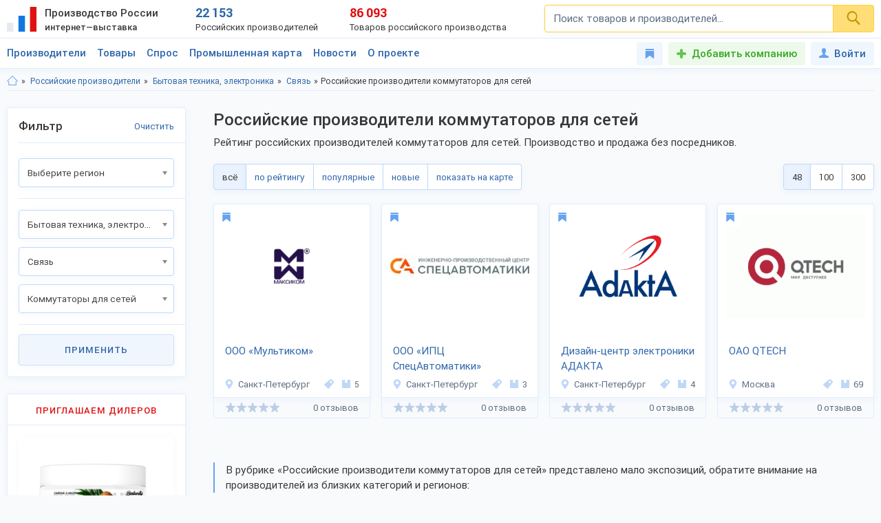

--- FILE ---
content_type: text/html; charset=UTF-8
request_url: https://productcenter.ru/producers/catalog-kommutatory-dlia-sietiei-2726
body_size: 3585
content:
{"items":"<!--noindex-->                                    <div class=\"card_item firm \">\n                        <div class=\"ci_body\">\n                            <div class=\"ci_main\">\n                                <div class=\"to_favorites\" data-action=\"add2favorites\" data-item-type=\"1\" data-item-id=\"20635\" title=\"\u00d0\u2019 \u00d0\u00b8\u00d0\u00b7\u00d0\u00b1\u00d1\u20ac\u00d0\u00b0\u00d0\u00bd\u00d0\u00bd\u00d0\u00be\u00d0\u00b5\"><svg class=\"svg _icon_favorite\"><use xlink:href=\"#icon_favorite\"><\/use><\/svg><\/div>                                \n                                <div class=\"image\">\n                                                                        <a rel=\"nofollow\" href=\"\/producers\/20635\/ooo-multikom\" target=\"_blank\">\n                                                                                <img src=\"\/images\/433687-tm-maksikom-280x210.png\" class=\"g visible\" alt=\"\u041e\u041e\u041e \u00ab\u041c\u0443\u043b\u044c\u0442\u0438\u043a\u043e\u043c\u00bb\" title=\"\u041e\u041e\u041e \u00ab\u041c\u0443\u043b\u044c\u0442\u0438\u043a\u043e\u043c\u00bb\">\n                                                                                <img src=\"\/images\/433690-tsifrovaia-ip-ats-maksikom-mxm500-p-280x210.jpg\" class=\"g hidden\" alt=\"\u041e\u041e\u041e \u00ab\u041c\u0443\u043b\u044c\u0442\u0438\u043a\u043e\u043c\u00bb\" title=\"\u041e\u041e\u041e \u00ab\u041c\u0443\u043b\u044c\u0442\u0438\u043a\u043e\u043c\u00bb\">\n                                                                                <img src=\"\/images\/433753-vnieshnii-vid-stantsii-280x210.jpg\" class=\"g hidden\" alt=\"\u041e\u041e\u041e \u00ab\u041c\u0443\u043b\u044c\u0442\u0438\u043a\u043e\u043c\u00bb\" title=\"\u041e\u041e\u041e \u00ab\u041c\u0443\u043b\u044c\u0442\u0438\u043a\u043e\u043c\u00bb\">\n                                                                                <img src=\"\/images\/433768-vnieshnii-vid-mp35-280x210.png\" class=\"g hidden\" alt=\"\u041e\u041e\u041e \u00ab\u041c\u0443\u043b\u044c\u0442\u0438\u043a\u043e\u043c\u00bb\" title=\"\u041e\u041e\u041e \u00ab\u041c\u0443\u043b\u044c\u0442\u0438\u043a\u043e\u043c\u00bb\">\n                                                                                <img src=\"\/images\/433785-vnieshnii-vid-mp11-280x210.png\" class=\"g hidden\" alt=\"\u041e\u041e\u041e \u00ab\u041c\u0443\u043b\u044c\u0442\u0438\u043a\u043e\u043c\u00bb\" title=\"\u041e\u041e\u041e \u00ab\u041c\u0443\u043b\u044c\u0442\u0438\u043a\u043e\u043c\u00bb\">\n                                          \n                                        <span class=\"img_marks\">\n                                                                                        <i class=\"img_mark\"><\/i>\n                                                                                        <i class=\"img_mark\"><\/i>\n                                                                                        <i class=\"img_mark\"><\/i>\n                                                                                        <i class=\"img_mark\"><\/i>\n                                                                                        <i class=\"img_mark\"><\/i>\n                                                                                    <\/span>                                    \n                                    <\/a>                                    \n                                                                    <\/div>\n                                <div class=\"text\">\n                                    <a rel=\"nofollow\" target=\"_blank\" href=\"\/producers\/20635\/ooo-multikom\" class=\"link\">\u041e\u041e\u041e \u00ab\u041c\u0443\u043b\u044c\u0442\u0438\u043a\u043e\u043c\u00bb<\/a>\n                                    <div class=\"item_descriptor\">\u041e\u041e\u041e &quot;\u041c\u0443\u043b\u044c\u0442\u0438\u043a\u043e\u043c&quot; - \u0440\u043e\u0441\u0441\u0438\u0439\u0441\u043a\u0438\u0439 \u043f\u0440\u043e\u0438\u0437\u0432\u043e\u0434\u0438\u0442\u0435\u043b\u044c \u043c\u0438\u043d\u0438 \u0410\u0422\u0421, \u0441\u0438\u0441\u0442\u0435\u043c\u043d\u044b\u0445 \u0442\u0435\u043b\u0435\u0444\u043e\u043d\u043d\u044b\u0445 \u0430\u043f\u043f\u0430\u0440\u0430\u0442\u043e\u0432 \u0438 \u0434\u0440\u0443\u0433\u043e\u0433\u043e \u0442\u0435\u043b\u0435\u043a\u043e\u043c\u043c\u0443\u043d\u0438\u043a\u0430\u0446\u0438\u043e\u043d\u043d\u043e\u0433\u043e...<\/div>\n                                    <div class=\"item_info\">\n                                        <div class=\"ii_city\">\n                                            <a rel=\"nofollow\" href=\"\"><svg class=\"svg _icon_location\"><use xlink:href=\"#icon_location\"><\/use><\/svg>\u0421\u0430\u043d\u043a\u0442-\u041f\u0435\u0442\u0435\u0440\u0431\u0443\u0440\u0433<\/a>\n                                        <\/div>\n                                        <div class=\"ii_category\" title=\"\u041a\u0430\u0442\u0435\u0433\u043e\u0440\u0438\u044f:\u041a\u043e\u043c\u043c\u0443\u0442\u0430\u0442\u043e\u0440\u044b \u0434\u043b\u044f \u0441\u0435\u0442\u0435\u0439, \u0433.\u0421\u0430\u043d\u043a\u0442-\u041f\u0435\u0442\u0435\u0440\u0431\u0443\u0440\u0433\">\n                                            <a rel=\"nofollow\" href=\"\/producers\/r-lieningradskaia-obl-186\/c-sankt-pietierburg-3037\/catalog-kommutatory-dlia-sietiei-2726\"><svg class=\"svg _icon_mark\"><use xlink:href=\"#icon_mark\"><\/use><\/svg><\/a>\n                                        <\/div>\n                                        <div class=\"ii_goods\" title=\"\u0412\u0441\u0435 \u0442\u043e\u0432\u0430\u0440\u044b \u043f\u0440\u043e\u0438\u0437\u0432\u043e\u0434\u0438\u0442\u0435\u043b\u044f\">\n                                            <a rel=\"nofollow\" title=\"\u0412\u0441\u0435 \u0442\u043e\u0432\u0430\u0440\u044b \u043f\u0440\u043e\u0438\u0437\u0432\u043e\u0434\u0438\u0442\u0435\u043b\u044f\" href=\"\/products\/producer-20635-produkciya-ooo-multikom\"><svg class=\"svg _icon_product\"><use xlink:href=\"#icon_product\"><\/use><\/svg>5<\/a>\n                                        <\/div>\n                                    <\/div>\n                                <\/div>\n                            <\/div>\n\n                            <div class=\"ci_extra\">\n                                <button type=\"button\" class=\"btn green show_mw_order_item\" data-action=\"order\" data-producer-id=\"20635\">\u0417\u0430\u043a\u0430\u0437\u0430\u0442\u044c \u043f\u0440\u043e\u0434\u0443\u043a\u0446\u0438\u044e \u043e\u043f\u0442\u043e\u043c<\/button>\n                                                                <button type=\"button\" class=\"btn white show_mw_order_price\" data-action=\"order-price\" data-producer-id=\"20635\">\u0417\u0430\u043a\u0430\u0437\u0430\u0442\u044c \u043f\u0440\u0430\u0439\u0441-\u043b\u0438\u0441\u0442<\/button>\n                                                            <\/div>\n                            <div class=\"ci_bottom\">\n                                <div class=\"item_rating small\">\n                                    <i class=\"rating_stars\">\n                                        <i class=\"rating_stars_mask\" style=\"width: 0%\"><\/i>\n                                    <\/i>\n                                    <small class=\"grey_color text_short\">0 \u043e\u0442\u0437\u044b\u0432\u043e\u0432<\/small>\n                                <\/div>\n                            <\/div>\n                        <\/div>\n                    <\/div>\n                    \n                                        <div class=\"card_item firm \">\n                        <div class=\"ci_body\">\n                            <div class=\"ci_main\">\n                                <div class=\"to_favorites\" data-action=\"add2favorites\" data-item-type=\"1\" data-item-id=\"32929\" title=\"\u00d0\u2019 \u00d0\u00b8\u00d0\u00b7\u00d0\u00b1\u00d1\u20ac\u00d0\u00b0\u00d0\u00bd\u00d0\u00bd\u00d0\u00be\u00d0\u00b5\"><svg class=\"svg _icon_favorite\"><use xlink:href=\"#icon_favorite\"><\/use><\/svg><\/div>                                \n                                <div class=\"image\">\n                                                                        <a rel=\"nofollow\" href=\"\/producers\/32929\/ooo-ipts-spietsavtomatiki\" target=\"_blank\">\n                                                                                <img src=\"\/images\/669813-ooo-ipts-spietsavtomatiki-280x210.jpg\" class=\"g visible\" alt=\"\u041e\u041e\u041e \u00ab\u0418\u041f\u0426 \u0421\u043f\u0435\u0446\u0410\u0432\u0442\u043e\u043c\u0430\u0442\u0438\u043a\u0438\u00bb\" title=\"\u041e\u041e\u041e \u00ab\u0418\u041f\u0426 \u0421\u043f\u0435\u0446\u0410\u0432\u0442\u043e\u043c\u0430\u0442\u0438\u043a\u0438\u00bb\">\n                                                                                <img src=\"\/images\/669845-radioeliektronnaia-apparatura-280x210.png\" class=\"g hidden\" alt=\"\u041e\u041e\u041e \u00ab\u0418\u041f\u0426 \u0421\u043f\u0435\u0446\u0410\u0432\u0442\u043e\u043c\u0430\u0442\u0438\u043a\u0438\u00bb\" title=\"\u041e\u041e\u041e \u00ab\u0418\u041f\u0426 \u0421\u043f\u0435\u0446\u0410\u0432\u0442\u043e\u043c\u0430\u0442\u0438\u043a\u0438\u00bb\">\n                                                                                <img src=\"\/images\/682819-kontraktnoie-proizvodstvo-eliektroniki-280x210.jpg\" class=\"g hidden\" alt=\"\u041e\u041e\u041e \u00ab\u0418\u041f\u0426 \u0421\u043f\u0435\u0446\u0410\u0432\u0442\u043e\u043c\u0430\u0442\u0438\u043a\u0438\u00bb\" title=\"\u041e\u041e\u041e \u00ab\u0418\u041f\u0426 \u0421\u043f\u0435\u0446\u0410\u0432\u0442\u043e\u043c\u0430\u0442\u0438\u043a\u0438\u00bb\">\n                                                                                <img src=\"\/images\/682831-uslugi-konstruktorskogo-biuro-280x210.png\" class=\"g hidden\" alt=\"\u041e\u041e\u041e \u00ab\u0418\u041f\u0426 \u0421\u043f\u0435\u0446\u0410\u0432\u0442\u043e\u043c\u0430\u0442\u0438\u043a\u0438\u00bb\" title=\"\u041e\u041e\u041e \u00ab\u0418\u041f\u0426 \u0421\u043f\u0435\u0446\u0410\u0432\u0442\u043e\u043c\u0430\u0442\u0438\u043a\u0438\u00bb\">\n                                          \n                                        <span class=\"img_marks\">\n                                                                                        <i class=\"img_mark\"><\/i>\n                                                                                        <i class=\"img_mark\"><\/i>\n                                                                                        <i class=\"img_mark\"><\/i>\n                                                                                        <i class=\"img_mark\"><\/i>\n                                                                                    <\/span>                                    \n                                    <\/a>                                    \n                                                                    <\/div>\n                                <div class=\"text\">\n                                    <a rel=\"nofollow\" target=\"_blank\" href=\"\/producers\/32929\/ooo-ipts-spietsavtomatiki\" class=\"link\">\u041e\u041e\u041e \u00ab\u0418\u041f\u0426 \u0421\u043f\u0435\u0446\u0410\u0432\u0442\u043e\u043c\u0430\u0442\u0438\u043a\u0438\u00bb<\/a>\n                                    <div class=\"item_descriptor\">\u041e\u041e\u041e &laquo;\u0418\u041f\u0426 \u0421\u043f\u0435\u0446\u0410\u0432\u0442\u043e\u043c\u0430\u0442\u0438\u043a\u0438&raquo;. \u041e\u0441\u043d\u043e\u0432\u043d\u0430\u044f \u043f\u0440\u043e\u0434\u0443\u043a\u0446\u0438\u044f - \u0430\u043f\u043f\u0430\u0440\u0430\u0442\u0443\u0440\u0430 \u0441\u0438\u0441\u0442\u0435\u043c \u0441\u0432\u044f\u0437\u0438 \u043a\u043e\u0440\u0430\u0431\u043b\u0435\u0439 \u0438 \u0430\u0432\u0442\u043e\u043c\u0430\u0442\u0438\u0447\u0435\u0441\u043a\u043e\u0433\u043e \u0440\u0435\u0433\u0443\u043b\u0438\u0440\u043e\u0432\u0430\u043d\u0438\u044f \u0438...<\/div>\n                                    <div class=\"item_info\">\n                                        <div class=\"ii_city\">\n                                            <a rel=\"nofollow\" href=\"\"><svg class=\"svg _icon_location\"><use xlink:href=\"#icon_location\"><\/use><\/svg>\u0421\u0430\u043d\u043a\u0442-\u041f\u0435\u0442\u0435\u0440\u0431\u0443\u0440\u0433<\/a>\n                                        <\/div>\n                                        <div class=\"ii_category\" title=\"\u041a\u0430\u0442\u0435\u0433\u043e\u0440\u0438\u044f:\u041a\u043e\u043c\u043c\u0443\u0442\u0430\u0442\u043e\u0440\u044b \u0434\u043b\u044f \u0441\u0435\u0442\u0435\u0439, \u0433.\u0421\u0430\u043d\u043a\u0442-\u041f\u0435\u0442\u0435\u0440\u0431\u0443\u0440\u0433\">\n                                            <a rel=\"nofollow\" href=\"\/producers\/r-lieningradskaia-obl-186\/c-sankt-pietierburg-3037\/catalog-kommutatory-dlia-sietiei-2726\"><svg class=\"svg _icon_mark\"><use xlink:href=\"#icon_mark\"><\/use><\/svg><\/a>\n                                        <\/div>\n                                        <div class=\"ii_goods\" title=\"\u0412\u0441\u0435 \u0442\u043e\u0432\u0430\u0440\u044b \u043f\u0440\u043e\u0438\u0437\u0432\u043e\u0434\u0438\u0442\u0435\u043b\u044f\">\n                                            <a rel=\"nofollow\" title=\"\u0412\u0441\u0435 \u0442\u043e\u0432\u0430\u0440\u044b \u043f\u0440\u043e\u0438\u0437\u0432\u043e\u0434\u0438\u0442\u0435\u043b\u044f\" href=\"\/products\/producer-32929-produkciya-ooo-ipts-spietsavtomatiki\"><svg class=\"svg _icon_product\"><use xlink:href=\"#icon_product\"><\/use><\/svg>3<\/a>\n                                        <\/div>\n                                    <\/div>\n                                <\/div>\n                            <\/div>\n\n                            <div class=\"ci_extra\">\n                                <button type=\"button\" class=\"btn green show_mw_order_item\" data-action=\"order\" data-producer-id=\"32929\">\u0417\u0430\u043a\u0430\u0437\u0430\u0442\u044c \u043f\u0440\u043e\u0434\u0443\u043a\u0446\u0438\u044e \u043e\u043f\u0442\u043e\u043c<\/button>\n                                                                <button type=\"button\" class=\"btn white show_mw_order_price\" data-action=\"order-price\" data-producer-id=\"32929\">\u0417\u0430\u043a\u0430\u0437\u0430\u0442\u044c \u043f\u0440\u0430\u0439\u0441-\u043b\u0438\u0441\u0442<\/button>\n                                                            <\/div>\n                            <div class=\"ci_bottom\">\n                                <div class=\"item_rating small\">\n                                    <i class=\"rating_stars\">\n                                        <i class=\"rating_stars_mask\" style=\"width: 0%\"><\/i>\n                                    <\/i>\n                                    <small class=\"grey_color text_short\">0 \u043e\u0442\u0437\u044b\u0432\u043e\u0432<\/small>\n                                <\/div>\n                            <\/div>\n                        <\/div>\n                    <\/div>\n                    \n                                        <div class=\"card_item firm \">\n                        <div class=\"ci_body\">\n                            <div class=\"ci_main\">\n                                <div class=\"to_favorites\" data-action=\"add2favorites\" data-item-type=\"1\" data-item-id=\"15074\" title=\"\u00d0\u2019 \u00d0\u00b8\u00d0\u00b7\u00d0\u00b1\u00d1\u20ac\u00d0\u00b0\u00d0\u00bd\u00d0\u00bd\u00d0\u00be\u00d0\u00b5\"><svg class=\"svg _icon_favorite\"><use xlink:href=\"#icon_favorite\"><\/use><\/svg><\/div>                                \n                                <div class=\"image\">\n                                                                        <a rel=\"nofollow\" href=\"\/producers\/15074\/dizain-tsientr-eliektroniki-adakta\" target=\"_blank\">\n                                                                                <img src=\"\/images\/337377-razrabotka-eliektroniki-na-zakaz-280x210.png\" class=\"g visible\" alt=\"\u0414\u0438\u0437\u0430\u0439\u043d-\u0446\u0435\u043d\u0442\u0440 \u044d\u043b\u0435\u043a\u0442\u0440\u043e\u043d\u0438\u043a\u0438 \u0410\u0414\u0410\u041a\u0422\u0410\" title=\"\u0414\u0438\u0437\u0430\u0439\u043d-\u0446\u0435\u043d\u0442\u0440 \u044d\u043b\u0435\u043a\u0442\u0440\u043e\u043d\u0438\u043a\u0438 \u0410\u0414\u0410\u041a\u0422\u0410\">\n                                                                                <img src=\"\/images\/337383-protsiessornyi-modul-nxp-imx6ull-280x210.jpg\" class=\"g hidden\" alt=\"\u0414\u0438\u0437\u0430\u0439\u043d-\u0446\u0435\u043d\u0442\u0440 \u044d\u043b\u0435\u043a\u0442\u0440\u043e\u043d\u0438\u043a\u0438 \u0410\u0414\u0410\u041a\u0422\u0410\" title=\"\u0414\u0438\u0437\u0430\u0439\u043d-\u0446\u0435\u043d\u0442\u0440 \u044d\u043b\u0435\u043a\u0442\u0440\u043e\u043d\u0438\u043a\u0438 \u0410\u0414\u0410\u041a\u0422\u0410\">\n                                                                                <img src=\"\/images\/345260-modul-indikatsii-i-ozvuchivaniia-audio-podskazok-280x210.jpg\" class=\"g hidden\" alt=\"\u0414\u0438\u0437\u0430\u0439\u043d-\u0446\u0435\u043d\u0442\u0440 \u044d\u043b\u0435\u043a\u0442\u0440\u043e\u043d\u0438\u043a\u0438 \u0410\u0414\u0410\u041a\u0422\u0410\" title=\"\u0414\u0438\u0437\u0430\u0439\u043d-\u0446\u0435\u043d\u0442\u0440 \u044d\u043b\u0435\u043a\u0442\u0440\u043e\u043d\u0438\u043a\u0438 \u0410\u0414\u0410\u041a\u0422\u0410\">\n                                                                                <img src=\"\/images\/345267-kompliekt-razrabotchika-dlia-nxp-imx6ull-adk6ull-280x210.jpg\" class=\"g hidden\" alt=\"\u0414\u0438\u0437\u0430\u0439\u043d-\u0446\u0435\u043d\u0442\u0440 \u044d\u043b\u0435\u043a\u0442\u0440\u043e\u043d\u0438\u043a\u0438 \u0410\u0414\u0410\u041a\u0422\u0410\" title=\"\u0414\u0438\u0437\u0430\u0439\u043d-\u0446\u0435\u043d\u0442\u0440 \u044d\u043b\u0435\u043a\u0442\u0440\u043e\u043d\u0438\u043a\u0438 \u0410\u0414\u0410\u041a\u0422\u0410\">\n                                                                                <img src=\"\/images\/345270-povtoritiel-rs485-chieriez-4g-wifi-lan-280x210.jpg\" class=\"g hidden\" alt=\"\u0414\u0438\u0437\u0430\u0439\u043d-\u0446\u0435\u043d\u0442\u0440 \u044d\u043b\u0435\u043a\u0442\u0440\u043e\u043d\u0438\u043a\u0438 \u0410\u0414\u0410\u041a\u0422\u0410\" title=\"\u0414\u0438\u0437\u0430\u0439\u043d-\u0446\u0435\u043d\u0442\u0440 \u044d\u043b\u0435\u043a\u0442\u0440\u043e\u043d\u0438\u043a\u0438 \u0410\u0414\u0410\u041a\u0422\u0410\">\n                                          \n                                        <span class=\"img_marks\">\n                                                                                        <i class=\"img_mark\"><\/i>\n                                                                                        <i class=\"img_mark\"><\/i>\n                                                                                        <i class=\"img_mark\"><\/i>\n                                                                                        <i class=\"img_mark\"><\/i>\n                                                                                        <i class=\"img_mark\"><\/i>\n                                                                                    <\/span>                                    \n                                    <\/a>                                    \n                                                                    <\/div>\n                                <div class=\"text\">\n                                    <a rel=\"nofollow\" target=\"_blank\" href=\"\/producers\/15074\/dizain-tsientr-eliektroniki-adakta\" class=\"link\">\u0414\u0438\u0437\u0430\u0439\u043d-\u0446\u0435\u043d\u0442\u0440 \u044d\u043b\u0435\u043a\u0442\u0440\u043e\u043d\u0438\u043a\u0438 \u0410\u0414\u0410\u041a\u0422\u0410<\/a>\n                                    <div class=\"item_descriptor\">\u041e\u0431\u0449\u0438\u0435 \u0441\u0432\u0435\u0434\u0435\u043d\u0438\u044f:\r\n\r\n\u041a\u043e\u043c\u043f\u0430\u043d\u0438\u044f &laquo;\u0410\u0414\u0410\u041a\u0422\u0410&raquo; \u043e\u0441\u043d\u043e\u0432\u0430\u043d\u0430 \u0432 2010 \u0433\u043e\u0434\u0443 \u0433\u0440\u0443\u043f\u043f\u043e\u0439 \u0432\u044b\u0441\u043e\u043a\u043e\u043a\u0432\u0430\u043b\u0438\u0444\u0438\u0446\u0438\u0440\u043e\u0432\u0430\u043d\u043d\u044b\u0445 \u0441\u043f\u0435\u0446\u0438\u0430\u043b\u0438\u0441\u0442\u043e\u0432 \u0432 \u043e\u0431\u043b\u0430\u0441\u0442\u0438...<\/div>\n                                    <div class=\"item_info\">\n                                        <div class=\"ii_city\">\n                                            <a rel=\"nofollow\" href=\"\"><svg class=\"svg _icon_location\"><use xlink:href=\"#icon_location\"><\/use><\/svg>\u0421\u0430\u043d\u043a\u0442-\u041f\u0435\u0442\u0435\u0440\u0431\u0443\u0440\u0433<\/a>\n                                        <\/div>\n                                        <div class=\"ii_category\" title=\"\u041a\u0430\u0442\u0435\u0433\u043e\u0440\u0438\u044f:\u042d\u043b\u0435\u043a\u0442\u0440\u043e\u043d\u043d\u044b\u0435 \u043a\u043e\u043c\u043f\u043e\u043d\u0435\u043d\u0442\u044b, \u0433.\u0421\u0430\u043d\u043a\u0442-\u041f\u0435\u0442\u0435\u0440\u0431\u0443\u0440\u0433\">\n                                            <a rel=\"nofollow\" href=\"\/producers\/r-lieningradskaia-obl-186\/c-sankt-pietierburg-3037\/catalog-eliektronnyie-komponienty-286\"><svg class=\"svg _icon_mark\"><use xlink:href=\"#icon_mark\"><\/use><\/svg><\/a>\n                                        <\/div>\n                                        <div class=\"ii_goods\" title=\"\u0412\u0441\u0435 \u0442\u043e\u0432\u0430\u0440\u044b \u043f\u0440\u043e\u0438\u0437\u0432\u043e\u0434\u0438\u0442\u0435\u043b\u044f\">\n                                            <a rel=\"nofollow\" title=\"\u0412\u0441\u0435 \u0442\u043e\u0432\u0430\u0440\u044b \u043f\u0440\u043e\u0438\u0437\u0432\u043e\u0434\u0438\u0442\u0435\u043b\u044f\" href=\"\/products\/producer-15074-produkciya-dizain-tsientr-eliektroniki-adakta\"><svg class=\"svg _icon_product\"><use xlink:href=\"#icon_product\"><\/use><\/svg>4<\/a>\n                                        <\/div>\n                                    <\/div>\n                                <\/div>\n                            <\/div>\n\n                            <div class=\"ci_extra\">\n                                <button type=\"button\" class=\"btn green show_mw_order_item\" data-action=\"order\" data-producer-id=\"15074\">\u0417\u0430\u043a\u0430\u0437\u0430\u0442\u044c \u043f\u0440\u043e\u0434\u0443\u043a\u0446\u0438\u044e<\/button>\n                                                                <button type=\"button\" class=\"btn white show_mw_order_price\" data-action=\"order-price\" data-producer-id=\"15074\">\u0417\u0430\u043a\u0430\u0437\u0430\u0442\u044c \u043f\u0440\u0430\u0439\u0441-\u043b\u0438\u0441\u0442<\/button>\n                                                            <\/div>\n                            <div class=\"ci_bottom\">\n                                <div class=\"item_rating small\">\n                                    <i class=\"rating_stars\">\n                                        <i class=\"rating_stars_mask\" style=\"width: 0%\"><\/i>\n                                    <\/i>\n                                    <small class=\"grey_color text_short\">0 \u043e\u0442\u0437\u044b\u0432\u043e\u0432<\/small>\n                                <\/div>\n                            <\/div>\n                        <\/div>\n                    <\/div>\n                    \n                                        <div class=\"card_item firm \">\n                        <div class=\"ci_body\">\n                            <div class=\"ci_main\">\n                                <div class=\"to_favorites\" data-action=\"add2favorites\" data-item-type=\"1\" data-item-id=\"31\" title=\"\u00d0\u2019 \u00d0\u00b8\u00d0\u00b7\u00d0\u00b1\u00d1\u20ac\u00d0\u00b0\u00d0\u00bd\u00d0\u00bd\u00d0\u00be\u00d0\u00b5\"><svg class=\"svg _icon_favorite\"><use xlink:href=\"#icon_favorite\"><\/use><\/svg><\/div>                                \n                                <div class=\"image\">\n                                                                        <a rel=\"nofollow\" href=\"\/producers\/31\/oao-qtech\" target=\"_blank\">\n                                                                                <img src=\"\/images\/20836-oao-qtech-280x210.jpg\" class=\"g visible\" alt=\"\u041e\u0410\u041e QTECH\" title=\"\u041e\u0410\u041e QTECH\">\n                                                                                <img src=\"\/images\/27333-kommutator-dlia-sietiei-iptv-qsw-2500-a-5-8-16-24-porta-280x210.jpg\" class=\"g hidden\" alt=\"\u041e\u0410\u041e QTECH\" title=\"\u041e\u0410\u041e QTECH\">\n                                                                                <img src=\"\/images\/27335-qsw-2500-e-8-16-24-porta-fe-optika-uplink-qinq-port-based-280x210.jpg\" class=\"g hidden\" alt=\"\u041e\u0410\u041e QTECH\" title=\"\u041e\u0410\u041e QTECH\">\n                                                                                <img src=\"\/images\/27337-kommutatory-sierii-qsw-3500-l3-24-48-portov-280x210.jpg\" class=\"g hidden\" alt=\"\u041e\u0410\u041e QTECH\" title=\"\u041e\u0410\u041e QTECH\">\n                                                                                <img src=\"\/images\/27339-qsw-3900-l3-c-portami-sfp-280x210.jpg\" class=\"g hidden\" alt=\"\u041e\u0410\u041e QTECH\" title=\"\u041e\u0410\u041e QTECH\">\n                                          \n                                        <span class=\"img_marks\">\n                                                                                        <i class=\"img_mark\"><\/i>\n                                                                                        <i class=\"img_mark\"><\/i>\n                                                                                        <i class=\"img_mark\"><\/i>\n                                                                                        <i class=\"img_mark\"><\/i>\n                                                                                        <i class=\"img_mark\"><\/i>\n                                                                                    <\/span>                                    \n                                    <\/a>                                    \n                                                                    <\/div>\n                                <div class=\"text\">\n                                    <a rel=\"nofollow\" target=\"_blank\" href=\"\/producers\/31\/oao-qtech\" class=\"link\">\u041e\u0410\u041e QTECH<\/a>\n                                    <div class=\"item_descriptor\">QTECH \u2013 \u0440\u043e\u0441\u0441\u0438\u0439\u0441\u043a\u0430\u044f \u0438\u043d\u043d\u043e\u0432\u0430\u0446\u0438\u043e\u043d\u043d\u0430\u044f \u043a\u043e\u043c\u043f\u0430\u043d\u0438\u044f, \u0437\u0430\u043d\u0438\u043c\u0430\u044e\u0449\u0430\u044f\u0441\u044f \u0440\u0430\u0437\u0440\u0430\u0431\u043e\u0442\u043a\u043e\u0439 \u0438 \u043f\u0440\u043e\u0438\u0437\u0432\u043e\u0434\u0441\u0442\u0432\u043e\u043c \u0442\u0435\u043b\u0435\u043a\u043e\u043c\u043c\u0443\u043d\u0438\u043a\u0430\u0446\u0438\u043e\u043d\u043d\u043e\u0433\u043e \u043e\u0431\u043e\u0440\u0443\u0434\u043e\u0432\u0430\u043d\u0438\u044f. \r\n\u0412 \u0441\u0432\u043e\u0435\u0439...<\/div>\n                                    <div class=\"item_info\">\n                                        <div class=\"ii_city\">\n                                            <a rel=\"nofollow\" href=\"\"><svg class=\"svg _icon_location\"><use xlink:href=\"#icon_location\"><\/use><\/svg>\u041c\u043e\u0441\u043a\u0432\u0430<\/a>\n                                        <\/div>\n                                        <div class=\"ii_category\" title=\"\u041a\u0430\u0442\u0435\u0433\u043e\u0440\u0438\u044f:\u041a\u043e\u043c\u043c\u0443\u0442\u0430\u0442\u043e\u0440\u044b \u0434\u043b\u044f \u0441\u0435\u0442\u0435\u0439, \u0433.\u041c\u043e\u0441\u043a\u0432\u0430\">\n                                            <a rel=\"nofollow\" href=\"\/producers\/r-moskovskaia-obl-191\/c-moskva-3109\/catalog-kommutatory-dlia-sietiei-2726\"><svg class=\"svg _icon_mark\"><use xlink:href=\"#icon_mark\"><\/use><\/svg><\/a>\n                                        <\/div>\n                                        <div class=\"ii_goods\" title=\"\u0412\u0441\u0435 \u0442\u043e\u0432\u0430\u0440\u044b \u043f\u0440\u043e\u0438\u0437\u0432\u043e\u0434\u0438\u0442\u0435\u043b\u044f\">\n                                            <a rel=\"nofollow\" title=\"\u0412\u0441\u0435 \u0442\u043e\u0432\u0430\u0440\u044b \u043f\u0440\u043e\u0438\u0437\u0432\u043e\u0434\u0438\u0442\u0435\u043b\u044f\" href=\"\/products\/producer-31-produkciya-oao-qtech\"><svg class=\"svg _icon_product\"><use xlink:href=\"#icon_product\"><\/use><\/svg>69<\/a>\n                                        <\/div>\n                                    <\/div>\n                                <\/div>\n                            <\/div>\n\n                            <div class=\"ci_extra\">\n                                <button type=\"button\" class=\"btn green show_mw_order_item\" data-action=\"order\" data-producer-id=\"31\">\u0417\u0430\u043a\u0430\u0437\u0430\u0442\u044c \u043f\u0440\u043e\u0434\u0443\u043a\u0446\u0438\u044e \u043e\u043f\u0442\u043e\u043c<\/button>\n                                                                <button type=\"button\" class=\"btn white show_mw_order_price\" data-action=\"order-price\" data-producer-id=\"31\">\u0417\u0430\u043a\u0430\u0437\u0430\u0442\u044c \u043f\u0440\u0430\u0439\u0441-\u043b\u0438\u0441\u0442<\/button>\n                                                            <\/div>\n                            <div class=\"ci_bottom\">\n                                <div class=\"item_rating small\">\n                                    <i class=\"rating_stars\">\n                                        <i class=\"rating_stars_mask\" style=\"width: 0%\"><\/i>\n                                    <\/i>\n                                    <small class=\"grey_color text_short\">0 \u043e\u0442\u0437\u044b\u0432\u043e\u0432<\/small>\n                                <\/div>\n                            <\/div>\n                        <\/div>\n                    <\/div>\n                    \n                    <!--\/noindex-->","pagination":"                \n               \n                 \n ","h1":"\u0420\u043e\u0441\u0441\u0438\u0439\u0441\u043a\u0438\u0435 \u043f\u0440\u043e\u0438\u0437\u0432\u043e\u0434\u0438\u0442\u0435\u043b\u0438 \u043a\u043e\u043c\u043c\u0443\u0442\u0430\u0442\u043e\u0440\u043e\u0432 \u0434\u043b\u044f \u0441\u0435\u0442\u0435\u0439"}

--- FILE ---
content_type: text/html; charset=UTF-8
request_url: https://productcenter.ru/ajax/get_filter_data
body_size: 1722
content:
{"region":"<option data-id='186' value='lieningradskaia-obl-186'>\u041b\u0435\u043d\u0438\u043d\u0433\u0440\u0430\u0434\u0441\u043a\u0430\u044f \u043e\u0431\u043b\u0430\u0441\u0442\u044c<\/option>\n<option data-id='191' value='moskovskaia-obl-191'>\u041c\u043e\u0441\u043a\u043e\u0432\u0441\u043a\u0430\u044f \u043e\u0431\u043b\u0430\u0441\u0442\u044c<\/option>\n","city":"","cat":"<option data-id='26' value='bytovaia-tiekhnika-eliektronika-26'>\u0411\u044b\u0442\u043e\u0432\u0430\u044f \u0442\u0435\u0445\u043d\u0438\u043a\u0430, \u044d\u043b\u0435\u043a\u0442\u0440\u043e\u043d\u0438\u043a\u0430<\/option>\n","scat":"<option data-id='306' value='sviaz-306'>\u0421\u0432\u044f\u0437\u044c<\/option>\n","sscat":"<option data-id='2713' value='drm-priiemniki-2713'>DRM \u043f\u0440\u0438\u0435\u043c\u043d\u0438\u043a\u0438<\/option>\n<option data-id='2704' value='abonientskiie-iashchiki-2704'>\u0410\u0431\u043e\u043d\u0435\u043d\u0442\u0441\u043a\u0438\u0435 \u044f\u0449\u0438\u043a\u0438<\/option>\n<option data-id='2721' value='adaptiery-2721'>\u0410\u0434\u0430\u043f\u0442\u0435\u0440\u044b<\/option>\n<option data-id='2720' value='attieniuatory-2720'>\u0410\u0442\u0442\u0435\u043d\u044e\u0430\u0442\u043e\u0440\u044b<\/option>\n<option data-id='2711' value='istochniki-chastoty-vriemieni-2711'>\u0418\u0441\u0442\u043e\u0447\u043d\u0438\u043a\u0438 \u0447\u0430\u0441\u0442\u043e\u0442\u044b \u0432\u0440\u0435\u043c\u0435\u043d\u0438<\/option>\n<option data-id='2697' value='kabiel-shlangovyie-sviazki-2697'>\u041a\u0430\u0431\u0435\u043b\u044c \u0448\u043b\u0430\u043d\u0433\u043e\u0432\u044b\u0435 \u0441\u0432\u044f\u0437\u043a\u0438<\/option>\n<option data-id='2702' value='kabielia-vitaia-para-2702'>\u041a\u0430\u0431\u0435\u043b\u044f \u0432\u0438\u0442\u0430\u044f \u043f\u0430\u0440\u0430<\/option>\n<option data-id='2726' value='kommutatory-dlia-sietiei-2726'>\u041a\u043e\u043c\u043c\u0443\u0442\u0430\u0442\u043e\u0440\u044b \u0434\u043b\u044f \u0441\u0435\u0442\u0435\u0439<\/option>\n<option data-id='2695' value='komplieksy-sotovoi-sviazi-2695'>\u041a\u043e\u043c\u043f\u043b\u0435\u043a\u0441\u044b \u0441\u043e\u0442\u043e\u0432\u043e\u0439 \u0441\u0432\u044f\u0437\u0438<\/option>\n<option data-id='2724' value='konviertory-2724'>\u041a\u043e\u043d\u0432\u0435\u0440\u0442\u043e\u0440\u044b<\/option>\n<option data-id='2723' value='konniektory-2723'>\u041a\u043e\u043d\u043d\u0435\u043a\u0442\u043e\u0440\u044b<\/option>\n<option data-id='2693' value='marshrutizatory-2693'>\u041c\u0430\u0440\u0448\u0440\u0443\u0442\u0438\u0437\u0430\u0442\u043e\u0440\u044b<\/option>\n<option data-id='2712' value='mnogofunktsionalnyie-tieliefony-2712'>\u041c\u043d\u043e\u0433\u043e\u0444\u0443\u043d\u043a\u0446\u0438\u043e\u043d\u0430\u043b\u044c\u043d\u044b\u0435 \u0442\u0435\u043b\u0435\u0444\u043e\u043d\u044b<\/option>\n<option data-id='2716' value='montazhnyie-stoiki-2716'>\u041c\u043e\u043d\u0442\u0430\u0436\u043d\u044b\u0435 \u0441\u0442\u043e\u0439\u043a\u0438<\/option>\n<option data-id='2725' value='multiplieksory-2725'>\u041c\u0443\u043b\u044c\u0442\u0438\u043f\u043b\u0435\u043a\u0441\u043e\u0440\u044b<\/option>\n<option data-id='2698' value='ogniestoikiie-kabieli-2698'>\u041e\u0433\u043d\u0435\u0441\u0442\u043e\u0439\u043a\u0438\u0435 \u043a\u0430\u0431\u0435\u043b\u0438<\/option>\n<option data-id='2700' value='optichieskiie-drop-kabielia-2700'>\u041e\u043f\u0442\u0438\u0447\u0435\u0441\u043a\u0438\u0435 \u0434\u0440\u043e\u043f \u043a\u0430\u0431\u0435\u043b\u044f<\/option>\n<option data-id='2699' value='optichieskiie-kabieli-2699'>\u041e\u043f\u0442\u0438\u0447\u0435\u0441\u043a\u0438\u0435 \u043a\u0430\u0431\u0435\u043b\u0438<\/option>\n<option data-id='2703' value='optichieskiie-krosy-2703'>\u041e\u043f\u0442\u0438\u0447\u0435\u0441\u043a\u0438\u0435 \u043a\u0440\u043e\u0441\u044b<\/option>\n<option data-id='2717' value='optichieskiie-mufty-2717'>\u041e\u043f\u0442\u0438\u0447\u0435\u0441\u043a\u0438\u0435 \u043c\u0443\u0444\u0442\u044b<\/option>\n<option data-id='2722' value='optichieskiie-rozietki-2722'>\u041e\u043f\u0442\u0438\u0447\u0435\u0441\u043a\u0438\u0435 \u0440\u043e\u0437\u0435\u0442\u043a\u0438<\/option>\n<option data-id='2719' value='optovolokonnyie-patch-kordy-2719'>\u041e\u043f\u0442\u043e\u0432\u043e\u043b\u043e\u043a\u043e\u043d\u043d\u044b\u0435 \u043f\u0430\u0442\u0447 \u043a\u043e\u0440\u0434\u044b<\/option>\n<option data-id='2701' value='pieriedvizhnyie-sriedstva-radiosviazi-2701'>\u041f\u0435\u0440\u0435\u0434\u0432\u0438\u0436\u043d\u044b\u0435 \u0441\u0440\u0435\u0434\u0441\u0442\u0432\u0430 \u0440\u0430\u0434\u0438\u043e\u0441\u0432\u044f\u0437\u0438<\/option>\n<option data-id='2709' value='radiostantsii-2709'>\u0420\u0430\u0434\u0438\u043e\u0441\u0442\u0430\u043d\u0446\u0438\u0438<\/option>\n<option data-id='2710' value='sierviernyie-shkafy-2710'>\u0421\u0435\u0440\u0432\u0435\u0440\u043d\u044b\u0435 \u0448\u043a\u0430\u0444\u044b<\/option>\n<option data-id='2708' value='soiedinitielnyie-korobki-2708'>\u0421\u043e\u0435\u0434\u0438\u043d\u0438\u0442\u0435\u043b\u044c\u043d\u044b\u0435 \u043a\u043e\u0440\u043e\u0431\u043a\u0438<\/option>\n<option data-id='2718' value='splais-plastiny-2718'>\u0421\u043f\u043b\u0430\u0439\u0441 \u043f\u043b\u0430\u0441\u0442\u0438\u043d\u044b<\/option>\n<option data-id='2706' value='sputnikovyie-antienny-2706'>\u0421\u043f\u0443\u0442\u043d\u0438\u043a\u043e\u0432\u044b\u0435 \u0430\u043d\u0442\u0435\u043d\u043d\u044b<\/option>\n<option data-id='2694' value='stantsii-optichieskoi-sviazi-2694'>\u0421\u0442\u0430\u043d\u0446\u0438\u0438 \u043e\u043f\u0442\u0438\u0447\u0435\u0441\u043a\u043e\u0439 \u0441\u0432\u044f\u0437\u0438<\/option>\n<option data-id='2715' value='taksofony-2715'>\u0422\u0430\u043a\u0441\u043e\u0444\u043e\u043d\u044b<\/option>\n<option data-id='2714' value='tieliefonnyie-pristavki-2714'>\u0422\u0435\u043b\u0435\u0444\u043e\u043d\u043d\u044b\u0435 \u043f\u0440\u0438\u0441\u0442\u0430\u0432\u043a\u0438<\/option>\n<option data-id='2696' value='uzly-sputnikovoi-sviazi-2696'>\u0423\u0437\u043b\u044b \u0441\u043f\u0443\u0442\u043d\u0438\u043a\u043e\u0432\u043e\u0439 \u0441\u0432\u044f\u0437\u0438<\/option>\n<option data-id='2727' value='ulichnyie-modiemy-2727'>\u0423\u043b\u0438\u0447\u043d\u044b\u0435 \u043c\u043e\u0434\u0435\u043c\u044b<\/option>\n<option data-id='2707' value='usilitieli-sotovoi-sviazi-2707'>\u0423\u0441\u0438\u043b\u0438\u0442\u0435\u043b\u0438 \u0441\u043e\u0442\u043e\u0432\u043e\u0439 \u0441\u0432\u044f\u0437\u0438<\/option>\n"}